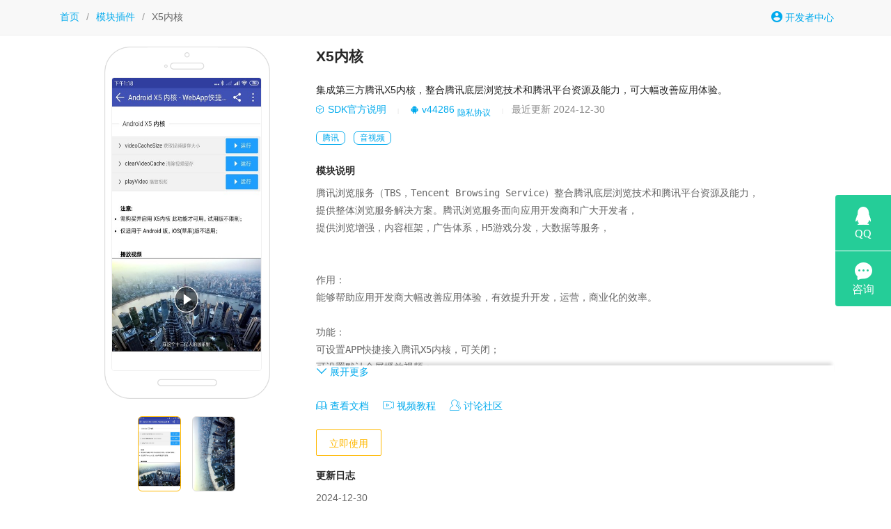

--- FILE ---
content_type: text/html; charset=utf-8
request_url: https://www.yimenapp.com/module/X5-nei-he-20.html
body_size: 5967
content:

<!DOCTYPE html>
<html>
<head>
    <meta charset="utf-8" />
    <title>X5内核 - 一门APP</title>
    <meta name="viewport" content="width=device-width, initial-scale=1, maximum-scale=1"/>
    <meta name="description" content="集成第三方腾讯X5内核，整合腾讯底层浏览技术和腾讯平台资源及能力，可大幅改善应用体验。"/>
    <link href="/assets/layui268/css/layui.css" rel="stylesheet"/>
<link rel="icon" href="//i.cdn.yimenapp.com/2017-11/21/11/29726836389.png"/>    <link href="//at.alicdn.com/t/c/font_249925_d21bjrj4bn7.css" rel="stylesheet"/>
    <link href="/assets/css/module.css?d" rel="stylesheet"/>
    <script>
        function change(o) {
            if (o.className == "active") return;
            document.getElementById("screenShot").src = /\/\/.+\.jpg/.exec(o.style.backgroundImage)[0];
            var os = o.parentElement.children;
            for (var i = 0; i < os.length; i++) {
                os[i].className = "";
            }
            o.className = "active";
        }
        function doLoad() {
            var d = document.getElementById("content");
            var h = window.innerHeight - 330 - (document.getElementById("header") ? 130 : 0);
            if (h < 120) h = 120;
            if (d.clientHeight > h) {
                d.style.height = h + "px";
                var m = document.getElementById("more");
                m.style.display = "block";
                m.onclick = function () {
                    m.style.display = "none";
                    d.style.height = "auto";
                }
            }
        }
    </script>
    
</head>
<body onload="doLoad()" class="">
        <div class="mm" id="header">
            <div class="layui-main" style="padding:16px 0">
                <span class="layui-breadcrumb" style="visibility:visible;margin-left:16px">
<a href="/">首页</a><span lay-separator>/</span>                    <a href="/module/">模块插件</a><span lay-separator>/</span>
                    <a><cite>X5内核</cite></a>
                </span>
<a href="/developer/" style="float:right;margin-right:12px"><i class="iconfont icon-avatar"></i> 开发者中心</a>            </div>
        </div>
    <div class="layui-main">
        <div style="padding:12px">
            <div class="layui-col-sm4">
                <div class="m-screen-shot"> <img id="screenShot" src="//i.cdn.yimenapp.com/m/25017731.jpg"/> </div>
                <ul class="m-indc">
                        <li onclick="change(this)" class="active" style="background-image:url('//i.cdn.yimenapp.com/m/25017731.jpg')"></li>
                        <li onclick="change(this)" style="background-image:url('//i.cdn.yimenapp.com/m/25017734.jpg')"></li>
                </ul>
            </div>
            <div class="layui-col-sm8">
 <p class="m-name">X5内核</p>                 <p class="m-summ">集成第三方腾讯X5内核，整合腾讯底层浏览技术和腾讯平台资源及能力，可大幅改善应用体验。</p>
                <p class="m-stat">
                        <a href="http://x5.tencent.com" target="_blank"><i class="layui-icon layui-icon-component"></i> SDK官方说明</a>
                    <span>|</span>                            <a href="https://x5.tencent.com/tbs/sdk.html" target="_blank"><i class="layui-icon layui-icon-android" title="支持 Android"></i> v44286</a>
                            <a href="https://x5.tencent.com/docs.html#ComplianceGuide4" target="_blank" class="ag">隐私协议</a>
                                        <span>|</span>最近更新 2024-12-30                </p>
                        <p class="m-tag">
                                <a href="/module/?tag=2002" target="_self">腾讯</a>
                                <a href="/module/?tag=2006" target="_self">音视频</a>
                        </p>

                <p class="m-desc-title"><strong>模块说明</strong></p>
                <pre class="m-desc" id="content">腾讯浏览服务（TBS，Tencent Browsing Service）整合腾讯底层浏览技术和腾讯平台资源及能力，
提供整体浏览服务解决方案。腾讯浏览服务面向应用开发商和广大开发者，
提供浏览增强，内容框架，广告体系，H5游戏分发，大数据等服务，


作用：
能够帮助应用开发商大幅改善应用体验，有效提升开发，运营，商业化的效率。

功能：
可设置APP快捷接入腾讯X5内核，可关闭；
可设置默认全屏播放视频；
可设置启动或退出 APP 时自动清除视频缓存；
可设置提示重启APP以使X5内核立即生效；

开发：
提供jsBridge.x5开发方案，通过页面JS调用来实现自定义；</pre>
                <a href="javascript:;" id="more" onclick="showMore()" style="display:none;box-shadow:#ddd 0px -7px 5px -3px;"><i class="layui-icon layui-icon-down"></i> 展开更多</a>
                <div style="padding: 30px 0 20px;">
                    <div class="lnks">
                            <a href="/doc/demo_x5.cshtml" target="_blank" class="link"><i class="layui-icon layui-icon-read"></i> 查看文档</a>
                                                        <a href="/info/help-297.html" target="_blank" class="link"><i class="layui-icon layui-icon-video"></i> 视频教程</a>
                                <a href="https://bbs.yimenapp.com/forum.php?mod=forumdisplay&amp;fid=58" target="_blank" class="link"><i class="layui-icon layui-icon-user"></i> 讨论社区</a>
                                                                    </div>
                        <div class="godev">
                            <a href="/developer/" class="layui-btn layui-btn-primary layui-border-orange">立即使用</a>
                        </div>
                </div>

                    <p><strong>更新日志</strong></p>
                    <div class="c-log">
                            <div>
                                2024-12-30
                            <ul>
                                    <li><i class="iconfont icon-android c-new"></i> 安卓新增 - 已提供启用 X5 内核的 Android 版本条件配置选项</li>
                            </ul>
                        </div>
                            <div>
                                2024-12-06
                            <ul>
                                    <li><i class="iconfont icon-android c-opt"></i> 安卓优化 - 隐私合规优化</li>
                            </ul>
                        </div>
                            <div>
                                2024-09-03
                            <ul>
                                    <li><i class="iconfont icon-android c-opt"></i> 安卓优化 - 已提供基于 Chromium 109 的离线包，基本能 100% 成功启用 X5 内核。在生成安装包页面选择 CPU 架构，32位增加约45MB，64位增加约55MB。</li>
                            </ul>
                        </div>
                            <div>
                                2023-07-20
                            <ul>
                                    <li><i class="iconfont icon-android c-opt"></i> 安卓优化 - SDK 已升级至 v44286</li>
                            </ul>
                        </div>
                            <div>
                                2022-09-29
                            <ul>
                                    <li><i class="iconfont icon-android c-opt"></i> 安卓优化 - SDK 已升级至 v44226</li>
                            </ul>
                        </div>
                            <div>
                                2022-08-01
                            <ul>
                                    <li><i class="iconfont icon-android c-opt"></i> 安卓优化 - SDK 已升级至 v44216</li>
                            </ul>
                        </div>
                            <div>
                                2022-06-16
                            <ul>
                                    <li><i class="iconfont icon-android c-opt"></i> 安卓优化 - SDK 已升级至 v44199</li>
                            </ul>
                        </div>
                            <div>
                                2022-05-12
                            <ul>
                                    <li><i class="iconfont icon-android c-opt"></i> 安卓优化 - SDK 已升级至 v44181</li>
                            </ul>
                        </div>
                            <div>
                                2022-04-05
                            <ul>
                                    <li><i class="iconfont icon-android c-opt"></i> 安卓优化 - SDK 升级至 v44176</li>
                            </ul>
                        </div>
                            <div>
                                2022-03-06
                            <ul>
                                    <li><i class="iconfont icon-android c-opt"></i> 安卓优化 - SDK 升级至 v44165</li>
                            </ul>
                        </div>
                            <div>
                                2022-02-15
                            <ul>
                                    <li><i class="iconfont icon-android c-opt"></i> 安卓优化 - SDK 升级至 v44153</li>
                            </ul>
                        </div>
                            <div>
                                2021-12-20
                            <ul>
                                    <li><i class="iconfont icon-android c-opt"></i> 安卓优化 - SDK 升级至 v44136</li>
                            </ul>
                        </div>
                            <div>
                                2021-12-03
                            <ul>
                                    <li><i class="iconfont icon-android c-opt"></i> 安卓优化 - SDK 升级至 v44132</li>
                            </ul>
                        </div>
                            <div>
                                2021-11-26
                            <ul>
                                    <li><i class="iconfont icon-android c-opt"></i> 安卓优化 - SDK 升级至 v44115</li>
                            </ul>
                        </div>
                            <div>
                                2021-08-17
                            <ul>
                                    <li><i class="iconfont icon-android c-opt"></i> 安卓优化 - SDK 升级至 v44085</li>
                            </ul>
                        </div>
                            <div>
                                2021-07-20
                            <ul>
                                    <li><i class="iconfont icon-android c-opt"></i> 安卓优化 - SDK 升级至 v44065</li>
                            </ul>
                        </div>
                    </div>

            </div>

                    <div style="border-bottom:dashed 1px #ddd;padding:12px 0 6px;margin-bottom:6px;clear:both"><strong>相关模块</strong></div>
                        <div class="itm layui-col-sm4">
                            <div style="display:table">
                                <i class="ico iconfont icon-weixin"></i>
                                <div class="detail">
                                    <div class="title"><a href="/module/wei-xin-deng-lu-11.html">微信登录</a></div>
                                    <div><small>集成第三方腾讯微信登录SDK，APP唤起微信客户端授权用户信息实现快捷登录，需二次开发。</small></div>
                                    <div class="tb">
<i title="支持安卓" class="iconfont icon-android"></i>                                        <i title="支持苹果" class="iconfont icon-apple"></i>                                                                                                                        <span style="float:right">2025-8-14 更新</span>                                    </div>
                                </div>
                            </div>
                        </div>
                        <div class="itm layui-col-sm4">
                            <div style="display:table">
                                <i class="ico iconfont icon-qq"></i>
                                <div class="detail">
                                    <div class="title"><a href="/module/QQ-deng-lu-12.html">QQ登录</a></div>
                                    <div><small>集成第三方腾讯QQ登录SDK，APP唤起QQ客户端授权用户信息实现快捷登录，需二次开发。</small></div>
                                    <div class="tb">
<i title="支持安卓" class="iconfont icon-android"></i>                                        <i title="支持苹果" class="iconfont icon-apple"></i>                                                                                                                        <span style="float:right">2025-8-15 更新</span>                                    </div>
                                </div>
                            </div>
                        </div>
                        <div class="itm layui-col-sm4">
                            <div style="display:table">
                                <i class="ico iconfont icon-weixin"></i>
                                <div class="detail">
                                    <div class="title"><a href="/module/wei-xin-fen-xiang-33.html">微信分享</a></div>
                                    <div><small>集成第三方腾讯微信分享SDK，APP唤起微信客户端分享页面到好友或朋友圈，可自定义分享内容。</small></div>
                                    <div class="tb">
<i title="支持安卓" class="iconfont icon-android"></i>                                        <i title="支持苹果" class="iconfont icon-apple"></i>                                                                                                                        <span style="float:right">2025-8-14 更新</span>                                    </div>
                                </div>
                            </div>
                        </div>
                        <div class="itm layui-col-sm4">
                            <div style="display:table">
                                <i class="ico iconfont icon-qq"></i>
                                <div class="detail">
                                    <div class="title"><a href="/module/QQ-fen-xiang-34.html">QQ分享</a></div>
                                    <div><small>集成腾讯QQ分享SDK，APP唤起QQ客户端分享页面到好友或QQ空间，接口需到QQ互联申请。</small></div>
                                    <div class="tb">
<i title="支持安卓" class="iconfont icon-android"></i>                                        <i title="支持苹果" class="iconfont icon-apple"></i>                                                                                                                        <span style="float:right">2025-3-20 更新</span>                                    </div>
                                </div>
                            </div>
                        </div>
                        <div class="itm layui-col-sm4">
                            <div style="display:table">
                                <i class="ico iconfont icon-weizhifu"></i>
                                <div class="detail">
                                    <div class="title"><a href="/module/wei-xin-zhi-fu-38.html">微信支付</a></div>
                                    <div><small>集成第三方腾讯微信支付SDK，腾讯旗下移动支付解决方案，实现APP唤起微信完成便捷支付。</small></div>
                                    <div class="tb">
<i title="支持安卓" class="iconfont icon-android"></i>                                        <i title="支持苹果" class="iconfont icon-apple"></i>                                                                                                                        <span style="float:right">2025-8-14 更新</span>                                    </div>
                                </div>
                            </div>
                        </div>
                        <div class="itm layui-col-sm4">
                            <div style="display:table">
                                <i class="ico iconfont icon-weixin"></i>
                                <div class="detail">
                                    <div class="title"><a href="/module/wei-xin---fen-xiang-deng-lu-zhi-fu-43.html">微信 (分享/登录/支付)</a></div>
                                    <div><small>集成第三方腾讯微信分享、微信登录、微信支付，接口需到微信开放平台独立申请，配好即用。</small></div>
                                    <div class="tb">
<i title="支持安卓" class="iconfont icon-android"></i>                                        <i title="支持苹果" class="iconfont icon-apple"></i>                                                                                                                        <span style="float:right">2025-8-14 更新</span>                                    </div>
                                </div>
                            </div>
                        </div>
                        <div class="itm layui-col-sm4">
                            <div style="display:table">
                                <i class="ico iconfont icon-qq"></i>
                                <div class="detail">
                                    <div class="title"><a href="/module/QQ--fen-xiang-deng-lu-44.html">QQ (分享/登录)</a></div>
                                    <div><small>集成第三方腾讯QQ分享SDK、QQ登录SDK，接口需到QQ互联平台自行独立申请，配好即用。</small></div>
                                    <div class="tb">
<i title="支持安卓" class="iconfont icon-android"></i>                                        <i title="支持苹果" class="iconfont icon-apple"></i>                                                                                                                        <span style="float:right">2025-3-20 更新</span>                                    </div>
                                </div>
                            </div>
                        </div>
                        <div class="itm layui-col-sm4">
                            <div style="display:table">
                                <i class="ico iconfont icon-preview"></i>
                                <div class="detail">
                                    <div class="title"><a href="/module/yue-dou-wen-dang-51.html">阅读文档</a></div>
                                    <div><small>APP内直接打开各种常用的文档，包括pdf、doc、xls、ppt、txt等格式，适合在线阅读类应用。</small></div>
                                    <div class="tb">
<i title="支持安卓" class="iconfont icon-android"></i>                                        <i title="支持苹果" class="iconfont icon-apple"></i>                                                                                                                        <span style="float:right">2022-2-15 更新</span>                                    </div>
                                </div>
                            </div>
                        </div>
                        <div class="itm layui-col-sm4">
                            <div style="display:table">
                                <i class="ico iconfont icon-video"></i>
                                <div class="detail">
                                    <div class="title"><a href="/module/shi-pin-bo-fang-qi-60.html">视频播放器</a></div>
                                    <div><small>集成第三方阿里原生播放器，支持mp4、hls(m3u8)、flv点播、hls(m3u8)、rtmp、flv直播等。</small></div>
                                    <div class="tb">
<i title="支持安卓" class="iconfont icon-android"></i>                                                                                                                                                                                                    </div>
                                </div>
                            </div>
                        </div>
                        <div class="itm layui-col-sm4">
                            <div style="display:table">
                                <i class="ico iconfont icon-dingyue"></i>
                                <div class="detail">
                                    <div class="title"><a href="/module/wei-xin-yi-ci-xing-xiao-xi-72.html">微信一次性消息</a></div>
                                    <div><small>接入微信一次性消息SDK，APP唤起微信客户端获得用户授权，用户即可收到微信下发消息通知。</small></div>
                                    <div class="tb">
<i title="支持安卓" class="iconfont icon-android"></i>                                        <i title="支持苹果" class="iconfont icon-apple"></i>                                                                                                                        <span style="float:right">2025-8-14 更新</span>                                    </div>
                                </div>
                            </div>
                        </div>
                        <div class="itm layui-col-sm4">
                            <div style="display:table">
                                <i class="ico iconfont icon-xcx"></i>
                                <div class="detail">
                                    <div class="title"><a href="/module/la-qi-wei-xin-xiao-cheng-xu-73.html">拉起微信小程序</a></div>
                                    <div><small>集成微信拉起小程序接口，APP可直接唤起微信并打开指定的小程序，建议开放平台申请的移动应用为上架状态。</small></div>
                                    <div class="tb">
<i title="支持安卓" class="iconfont icon-android"></i>                                        <i title="支持苹果" class="iconfont icon-apple"></i>                                                                                                                        <span style="float:right">2025-8-14 更新</span>                                    </div>
                                </div>
                            </div>
                        </div>
                        <div class="itm layui-col-sm4">
                            <div style="display:table">
                                <i class="ico iconfont icon-video"></i>
                                <div class="detail">
                                    <div class="title"><a href="/module/shi-li-fang----bo-fang-qi-85.html">视立方 &#183; 播放器</a></div>
                                    <div><small>集成第三方腾讯超级播放器SDK，支持点播、直播、倍速、多码率、循环、横竖屏，需二次开发。</small></div>
                                    <div class="tb">
<i title="支持安卓" class="iconfont icon-android"></i>                                        <i title="支持苹果" class="iconfont icon-apple"></i>                                                                                                                        <span style="float:right">2022-11-26 更新</span>                                    </div>
                                </div>
                            </div>
                        </div>
                        <div class="itm layui-col-sm4">
                            <div style="display:table">
                                <i class="ico iconfont icon-luyin"></i>
                                <div class="detail">
                                    <div class="title"><a href="/module/lu-yin-87.html">录音</a></div>
                                    <div><small>APP获取设备录音权限，支持 HTML Form 表单，支持录制、回放、上传音频文件，可自定义UI。</small></div>
                                    <div class="tb">
<i title="支持安卓" class="iconfont icon-android"></i>                                        <i title="支持苹果" class="iconfont icon-apple"></i>                                                                                                                        <span style="float:right">2021-8-7 更新</span>                                    </div>
                                </div>
                            </div>
                        </div>
                        <div class="itm layui-col-sm4">
                            <div style="display:table">
                                <i class="ico iconfont icon-im"></i>
                                <div class="detail">
                                    <div class="title"><a href="/module/TRTC--shi-shi-yin-shi-pin-98.html">TRTC 实时音视频</a></div>
                                    <div><small>集成第三方腾讯实时音视频（Tencent RTC）主打低延时互动直播和多人音视频两大解决方案。</small></div>
                                    <div class="tb">
<i title="支持安卓" class="iconfont icon-android"></i>                                        <i title="支持苹果" class="iconfont icon-apple"></i>                                                                                                                        <span style="float:right">2022-11-14 更新</span>                                    </div>
                                </div>
                            </div>
                        </div>
                        <div class="itm layui-col-sm4">
                            <div style="display:table">
                                <i class="ico iconfont icon-dlna"></i>
                                <div class="detail">
                                    <div class="title"><a href="/module/DLNA--tou-bing-113.html">DLNA 投屏</a></div>
                                    <div><small>集成DLNA 投屏功能，应用通过DLNA协议与大屏设备如电视，智慧屏等实现屏幕投射能力。</small></div>
                                    <div class="tb">
<i title="支持安卓" class="iconfont icon-android"></i>                                                                                                                                                                <span style="float:right">2020-11-16 更新</span>                                    </div>
                                </div>
                            </div>
                        </div>
                        <div class="itm layui-col-sm4">
                            <div style="display:table">
                                <i class="ico iconfont icon-weibiaoti1"></i>
                                <div class="detail">
                                    <div class="title"><a href="/module/wei-xin-nei-la-qi-APP-118.html">微信内拉起APP</a></div>
                                    <div><small>微信开放标签 wx-open-launch-app，在微信内访问网页可拉起并传递必要参数到 APP。</small></div>
                                    <div class="tb">
<i title="支持安卓" class="iconfont icon-android"></i>                                        <i title="支持苹果" class="iconfont icon-apple"></i>                                                                                                                        <span style="float:right">2025-8-14 更新</span>                                    </div>
                                </div>
                            </div>
                        </div>
                        <div class="itm layui-col-sm4">
                            <div style="display:table">
                                <i class="ico iconfont icon-sdk1"></i>
                                <div class="detail">
                                    <div class="title"><a href="/module/an-dian-tong-shu-ju-shang-bao-120.html">广点通数据上报</a></div>
                                    <div><small>腾讯广告（广点通）行为数据接入，主要用于在广点通投放广告效果统计使用！</small></div>
                                    <div class="tb">
<i title="支持安卓" class="iconfont icon-android"></i>                                        <i title="支持苹果" class="iconfont icon-apple"></i>                                                                                                                        <span style="float:right">2025-8-14 更新</span>                                    </div>
                                </div>
                            </div>
                        </div>
                        <div class="itm layui-col-sm4">
                            <div style="display:table">
                                <i class="ico iconfont icon-sdk1"></i>
                                <div class="detail">
                                    <div class="title"><a href="/module/an-dian-tong-you-liang-hui-126.html">广点通/优量汇</a></div>
                                    <div><small>腾讯广点通/优量汇广告变现</small></div>
                                    <div class="tb">
<i title="支持安卓" class="iconfont icon-android"></i>                                        <i title="支持苹果" class="iconfont icon-apple"></i>                                                                                                                        <span style="float:right">2026-1-16 更新</span>                                    </div>
                                </div>
                            </div>
                        </div>
                        <div class="itm layui-col-sm4">
                            <div style="display:table">
                                <i class="ico iconfont icon-kefu"></i>
                                <div class="detail">
                                    <div class="title"><a href="/module/la-qi-wei-xin-ke-fu-133.html">拉起微信客服</a></div>
                                    <div><small>执行JS唤起企业微信客服，APP内拉起微信客服，APP在线客服咨询解决方案。</small></div>
                                    <div class="tb">
<i title="支持安卓" class="iconfont icon-android"></i>                                        <i title="支持苹果" class="iconfont icon-apple"></i>                                                                                                                        <span style="float:right">2025-8-14 更新</span>                                    </div>
                                </div>
                            </div>
                        </div>
                        <div class="itm layui-col-sm4">
                            <div style="display:table">
                                <i class="ico iconfont icon-qqloc"></i>
                                <div class="detail">
                                    <div class="title"><a href="/module/teng-xun-de-li-ding-wei-151.html">腾讯地理定位</a></div>
                                    <div><small>提供优秀的位置解决方案，已为社交、出行、游戏、商业、O2O、物流等领域提供专业的定位服务。</small></div>
                                    <div class="tb">
<i title="支持安卓" class="iconfont icon-android"></i>                                        <i title="支持苹果" class="iconfont icon-apple"></i>                                                                                                                        <span style="float:right">2025-11-4 更新</span>                                    </div>
                                </div>
                            </div>
                        </div>
                        <div class="itm layui-col-sm4">
                            <div style="display:table">
                                <i class="ico iconfont icon-im"></i>
                                <div class="detail">
                                    <div class="title"><a href="/module/IM--ji-shi-tong-xin-174.html">IM 即时通信</a></div>
                                    <div><small>腾讯云即时通信 IM</small></div>
                                    <div class="tb">
<i title="支持安卓" class="iconfont icon-android"></i>                                        <i title="支持苹果" class="iconfont icon-apple"></i>                                                                                                                        <span style="float:right">2022-11-10 更新</span>                                    </div>
                                </div>
                            </div>
                        </div>
                        <div class="itm layui-col-sm4">
                            <div style="display:table">
                                <i class="ico iconfont icon-im"></i>
                                <div class="detail">
                                    <div class="title"><a href="/module/huan-xin-IM-ji-shi-tong-xun-175.html">环信IM即时通讯</a></div>
                                    <div><small>环信全球消息云 - 互联网的消息基础设施</small></div>
                                    <div class="tb">
<i title="支持安卓" class="iconfont icon-android"></i>                                                                                                                                                                <span style="float:right">2025-4-17 更新</span>                                    </div>
                                </div>
                            </div>
                        </div>
                        <div class="itm layui-col-sm4">
                            <div style="display:table">
                                <i class="ico iconfont icon-preview"></i>
                                <div class="detail">
                                    <div class="title"><a href="/module/liu-lan-wen-dang-183.html">浏览文档</a></div>
                                    <div><small>腾讯云文档浏览服务</small></div>
                                    <div class="tb">
<i title="支持安卓" class="iconfont icon-android"></i>                                                                                                                                                                <span style="float:right">2023-11-21 更新</span>                                    </div>
                                </div>
                            </div>
                        </div>
                        <div class="itm layui-col-sm4">
                            <div style="display:table">
                                <i class="ico iconfont icon-wwx"></i>
                                <div class="detail">
                                    <div class="title"><a href="/module/qi-ye-wei-xin-184.html">企业微信</a></div>
                                    <div><small>腾讯企业微信，提供授权登录、分享等接口。</small></div>
                                    <div class="tb">
<i title="支持安卓" class="iconfont icon-android"></i>                                        <i title="支持苹果" class="iconfont icon-apple"></i>                                                                                                                        <span style="float:right">2023-6-28 更新</span>                                    </div>
                                </div>
                            </div>
                        </div>
                        <div class="itm layui-col-sm4">
                            <div style="display:table">
                                <i class="ico iconfont icon-im"></i>
                                <div class="detail">
                                    <div class="title"><a href="/module/wang-yi-yun-xin--IM--ji-shi-tong-xun-191.html">网易云信 IM 即时通讯</a></div>
                                    <div><small>提供私聊、群聊、聊天室、圈组等通讯能力。</small></div>
                                    <div class="tb">
<i title="支持安卓" class="iconfont icon-android"></i>                                        <i title="支持苹果" class="iconfont icon-apple"></i>                                                                                                                        <span style="float:right">2025-6-13 更新</span>                                    </div>
                                </div>
                            </div>
                        </div>
                        <div class="itm layui-col-sm4">
                            <div style="display:table">
                                <i class="ico iconfont icon-rtc"></i>
                                <div class="detail">
                                    <div class="title"><a href="/module/wang-yi-yun-xin--RTC--shi-shi-yin-shi-pin-194.html">网易云信 RTC 实时音视频</a></div>
                                    <div><small>新一代音视频通话支持双声道 128Kbps 码率立体声高清音质，支持1080P高清画质。</small></div>
                                    <div class="tb">
<i title="支持安卓" class="iconfont icon-android"></i>                                        <i title="支持苹果" class="iconfont icon-apple"></i>                                                                                                                        <span style="float:right">2025-6-13 更新</span>                                    </div>
                                </div>
                            </div>
                        </div>
                        <div class="itm layui-col-sm4">
                            <div style="display:table">
                                <i class="ico iconfont icon-view"></i>
                                <div class="detail">
                                    <div class="title"><a href="/module/da-kai-wei-xin-ye-wu-shi-tu-222.html">打开微信业务视图</a></div>
                                    <div><small>拉起微信并打开业务视图</small></div>
                                    <div class="tb">
<i title="支持安卓" class="iconfont icon-android"></i>                                        <i title="支持苹果" class="iconfont icon-apple"></i>                                                                                                                        <span style="float:right">2025-8-14 更新</span>                                    </div>
                                </div>
                            </div>
                        </div>
            
                <div class="layui-footer footer footer layui-clear">
                    <div class="layui-container">
                        <p>一门APP © 2016 - 2026</p>
                    </div>
                </div>
        </div>
    </div>
<script id="qd2852153749712b2d3cc16651c050fa3081fba21c66" src="https://wp.qiye.qq.com/qidian/2852153749/712b2d3cc16651c050fa3081fba21c66" charset="utf-8" async defer></script>        <script src="/assets/jquery/2.1.4/jquery.min.js"></script>
    
<script>!function(t){t&&t("body").delegate("a","click",function(){var e=t(this),i=e.attr("href");if(i&&/aliyun\.com/.test(i)&&!/userCode\=/.test(i)){var r=i.indexOf("#"),s=r>0?i.substring(0,r):i;s+=(s.indexOf("?")>0?"&":"?")+"userCode=0ststjiv",e.attr("href",s+(r>0?i.substring(r):""))}})}(window.jQuery);</script>
</body>
</html>

--- FILE ---
content_type: text/css
request_url: https://at.alicdn.com/t/c/font_249925_d21bjrj4bn7.css
body_size: 2200
content:
@font-face {
  font-family: "iconfont"; /* Project id 249925 */
  src: url('//at.alicdn.com/t/c/font_249925_d21bjrj4bn7.woff2?t=1756191486512') format('woff2'),
       url('//at.alicdn.com/t/c/font_249925_d21bjrj4bn7.woff?t=1756191486512') format('woff'),
       url('//at.alicdn.com/t/c/font_249925_d21bjrj4bn7.ttf?t=1756191486512') format('truetype');
}

.iconfont {
  font-family: "iconfont" !important;
  font-size: 16px;
  font-style: normal;
  -webkit-font-smoothing: antialiased;
  -moz-osx-font-smoothing: grayscale;
}

.icon-paypal:before {
  content: "\e78c";
}

.icon-view:before {
  content: "\e6b3";
}

.icon-firebase:before {
  content: "\eb93";
}

.icon-x:before {
  content: "\e6b2";
}

.icon-calllog:before {
  content: "\e6ad";
}

.icon-phonestate:before {
  content: "\e6a9";
}

.icon-palette:before {
  content: "\e6a7";
}

.icon-web:before {
  content: "\e6a6";
}

.icon-linux:before {
  content: "\eb39";
}

.icon-macos:before {
  content: "\e8df";
}

.icon-market:before {
  content: "\e6a4";
}

.icon-gateway:before {
  content: "\e7da";
}

.icon-server:before {
  content: "\e6a8";
}

.icon-apps2:before {
  content: "\e6a1";
}

.icon-zhuanrang:before {
  content: "\e6a0";
}

.icon-xiazai:before {
  content: "\e69f";
}

.icon-pagestyle:before {
  content: "\e69e";
}

.icon--design:before {
  content: "\e69c";
}

.icon-license:before {
  content: "\e69a";
}

.icon-battery:before {
  content: "\e69b";
}

.icon-oaid:before {
  content: "\e697";
}

.icon-bizhi:before {
  content: "\e6b1";
}

.icon-beian:before {
  content: "\e771";
}

.icon-tongyi:before {
  content: "\e6a5";
}

.icon-aliyun:before {
  content: "\e698";
}

.icon-chatgpt:before {
  content: "\e699";
}

.icon-douyin:before {
  content: "\e8db";
}

.icon-rtc:before {
  content: "\e8b3";
}

.icon-wangyi:before {
  content: "\e694";
}

.icon-google:before {
  content: "\e723";
}

.icon-wifi:before {
  content: "\e693";
}

.icon-safe:before {
  content: "\e691";
}

.icon-config:before {
  content: "\e68f";
}

.icon-kjj:before {
  content: "\e68d";
}

.icon-usb:before {
  content: "\e6ae";
}

.icon-serialport:before {
  content: "\ec1b";
}

.icon-lenovo:before {
  content: "\e68e";
}

.icon-wwx:before {
  content: "\e6af";
}

.icon-honor:before {
  content: "\e692";
}

.icon-kwai:before {
  content: "\e68c";
}

.icon-cloud:before {
  content: "\e68b";
}

.icon-qq2:before {
  content: "\e687";
}

.icon-page:before {
  content: "\e68a";
}

.icon-zhifubao1:before {
  content: "\e8e4";
}

.icon-xcx2:before {
  content: "\e686";
}

.icon-tt-mini:before {
  content: "\e683";
}

.icon-amin-splash:before {
  content: "\e6c0";
}

.icon-cert-tool:before {
  content: "\e682";
}

.icon-changelog:before {
  content: "\e7d7";
}

.icon-key:before {
  content: "\e681";
}

.icon-floater:before {
  content: "\e9e8";
}

.icon-downloader:before {
  content: "\e70f";
}

.icon-codesign:before {
  content: "\e6d3";
}

.icon-fv:before {
  content: "\e680";
}

.icon-cert:before {
  content: "\e67f";
}

.icon-scissors:before {
  content: "\e893";
}

.icon-fb:before {
  content: "\e6d9";
}

.icon-gr:before {
  content: "\e73a";
}

.icon-qiye:before {
  content: "\e67c";
}

.icon-qqmap:before {
  content: "\e9d3";
}

.icon-qqloc:before {
  content: "\e77d";
}

.icon-apps:before {
  content: "\e67d";
}

.icon-shengji:before {
  content: "\ea28";
}

.icon-android:before {
  content: "\e67b";
}

.icon-plugin:before {
  content: "\e6ac";
}

.icon-apple:before {
  content: "\e744";
}

.icon-mobile-check:before {
  content: "\e678";
}

.icon-kefu:before {
  content: "\e676";
}

.icon-track:before {
  content: "\e690";
}

.icon-bianxian:before {
  content: "\e675";
}

.icon-ali:before {
  content: "\e6bf";
}

.icon-tencent:before {
  content: "\e6eb";
}

.icon-bytedance:before {
  content: "\eb74";
}

.icon-avatar:before {
  content: "\e673";
}

.icon-text:before {
  content: "\e706";
}

.icon-qrcode:before {
  content: "\e66e";
}

.icon-image:before {
  content: "\e66f";
}

.icon-video1:before {
  content: "\e669";
}

.icon-jd:before {
  content: "\e668";
}

.icon-poster:before {
  content: "\e667";
}

.icon-h5:before {
  content: "\e73b";
}

.icon-discuzq:before {
  content: "\e665";
}

.icon-amap-navi:before {
  content: "\e664";
}

.icon-amap-loc:before {
  content: "\e77c";
}

.icon-360:before {
  content: "\e660";
}

.icon-ln:before {
  content: "\e76c";
}

.icon-clk:before {
  content: "\e76e";
}

.icon-u0:before {
  content: "\e679";
}

.icon-u2:before {
  content: "\e67a";
}

.icon-call:before {
  content: "\e65f";
}

.icon-store:before {
  content: "\e857";
}

.icon-yyb:before {
  content: "\e685";
}

.icon-googleplay:before {
  content: "\e903";
}

.icon-samsung:before {
  content: "\e831";
}

.icon-gonggao:before {
  content: "\e65e";
}

.icon-hetong:before {
  content: "\e65d";
}

.icon-pdf:before {
  content: "\e65a";
}

.icon-vip:before {
  content: "\e689";
}

.icon-xm:before {
  content: "\e661";
}

.icon-op:before {
  content: "\e82d";
}

.icon-hw:before {
  content: "\e82e";
}

.icon-vv:before {
  content: "\e82f";
}

.icon-mz:before {
  content: "\e830";
}

.icon-dlna:before {
  content: "\eb7c";
}

.icon-llb:before {
  content: "\e72e";
}

.icon-info:before {
  content: "\e659";
}

.icon-lang:before {
  content: "\e6aa";
}

.icon-quxiantu:before {
  content: "\e696";
}

.icon-back1:before {
  content: "\e6b0";
}

.icon-ssl:before {
  content: "\e6d4";
}

.icon-nfc:before {
  content: "\e6df";
}

.icon-kami:before {
  content: "\e657";
}

.icon-fenxiao:before {
  content: "\e653";
}

.icon-fuwushang:before {
  content: "\e652";
}

.icon-alipay4:before {
  content: "\e64d";
}

.icon-alipay3:before {
  content: "\e711";
}

.icon-alipay2:before {
  content: "\e72a";
}

.icon-wp:before {
  content: "\edb9";
}

.icon-boot:before {
  content: "\e64c";
}

.icon-toutiao:before {
  content: "\e677";
}

.icon-sdk1:before {
  content: "\e64a";
}

.icon-bf:before {
  content: "\e672";
}

.icon-luyin:before {
  content: "\e656";
}

.icon-pintu1:before {
  content: "\e648";
}

.icon-pintu:before {
  content: "\e740";
}

.icon-shop:before {
  content: "\e645";
}

.icon-discuz:before {
  content: "\e642";
}

.icon-flash:before {
  content: "\e651";
}

.icon-alert:before {
  content: "\e9f5";
}

.icon-network:before {
  content: "\e640";
}

.icon-ble:before {
  content: "\e643";
}

.icon-health:before {
  content: "\e646";
}

.icon-db:before {
  content: "\e868";
}

.icon-fs:before {
  content: "\e63f";
}

.icon-window:before {
  content: "\e980";
}

.icon-pop:before {
  content: "\e773";
}

.icon-jijinbijiao:before {
  content: "\e71b";
}

.icon-ziyuan:before {
  content: "\e63e";
}

.icon-yhxy:before {
  content: "\e7b3";
}

.icon-idfa:before {
  content: "\e89f";
}

.icon-imei:before {
  content: "\e63d";
}

.icon-shouji:before {
  content: "\e65b";
}

.icon-mobile1:before {
  content: "\e63c";
}

.icon-xiaochengxu:before {
  content: "\e65c";
}

.icon-dingyue:before {
  content: "\e650";
}

.icon-xcx:before {
  content: "\e684";
}

.icon-tab:before {
  content: "\e632";
}

.icon-multi:before {
  content: "\e63b";
}

.icon-mobile:before {
  content: "\e639";
}

.icon-pc:before {
  content: "\e674";
}

.icon-windows:before {
  content: "\e8c4";
}

.icon-icbc:before {
  content: "\e631";
}

.icon-APPresouceicon:before {
  content: "\e629";
}

.icon-renren:before {
  content: "\e76d";
}

.icon-im:before {
  content: "\e6ff";
}

.icon-wenzi:before {
  content: "\e789";
}

.icon-zhaohang:before {
  content: "\e626";
}

.icon-nonghang:before {
  content: "\e638";
}

.icon-gouwuche:before {
  content: "\e623";
}

.icon-yinlian1:before {
  content: "\e622";
}

.icon-yinlian:before {
  content: "\e77b";
}

.icon-yunshanfu:before {
  content: "\e6f9";
}

.icon-video:before {
  content: "\e72d";
}

.icon-sensor:before {
  content: "\e6a2";
}

.icon-icons-speed:before {
  content: "\e655";
}

.icon-printer:before {
  content: "\e67e";
}

.icon-ai:before {
  content: "\ec5f";
}

.icon-displays:before {
  content: "\e64b";
}

.icon-jieping:before {
  content: "\e628";
}

.icon-navbar:before {
  content: "\e621";
}

.icon-navbar2:before {
  content: "\e738";
}

.icon-navbar1:before {
  content: "\e7b5";
}

.icon-navbar3:before {
  content: "\e6d2";
}

.icon-sidebar:before {
  content: "\e944";
}

.icon-preview:before {
  content: "\e644";
}

.icon-weibo:before {
  content: "\f261";
}

.icon-iap:before {
  content: "\eb07";
}

.icon-fingerprint:before {
  content: "\e73e";
}

.icon-sdk:before {
  content: "\e6be";
}

.icon-api:before {
  content: "\e61f";
}

.icon-html:before {
  content: "\e6c6";
}

.icon-baiduloc:before {
  content: "\e619";
}

.icon-baidumap:before {
  content: "\e6fe";
}

.icon-security:before {
  content: "\e6d7";
}

.icon-baidu:before {
  content: "\e618";
}

.icon-www1:before {
  content: "\e637";
}

.icon-gaiicon-:before {
  content: "\e6d0";
}

.icon-forward-l-bi:before {
  content: "\e662";
}

.icon-forward-r-bi:before {
  content: "\e663";
}

.icon-home1:before {
  content: "\e64e";
}

.icon-clear:before {
  content: "\e6d1";
}

.icon-0101:before {
  content: "\e610";
}

.icon-code:before {
  content: "\e6da";
}

.icon-yinsi1:before {
  content: "\e66d";
}

.icon-taobao:before {
  content: "\e641";
}

.icon-zhengzeshi:before {
  content: "\e647";
}

.icon-xuqi:before {
  content: "\e613";
}

.icon-password:before {
  content: "\ea32";
}

.icon-copyright:before {
  content: "\e671";
}

.icon-anniubutton4:before {
  content: "\e60f";
}

.icon-pictures:before {
  content: "\e83b";
}

.icon-guanli:before {
  content: "\e635";
}

.icon-2:before {
  content: "\e60e";
}

.icon-sp:before {
  content: "\e6c5";
}

.icon-exit:before {
  content: "\e60d";
}

.icon-zhanghu:before {
  content: "\e630";
}

.icon-back:before {
  content: "\e666";
}

.icon-duotuwen:before {
  content: "\e627";
}

.icon-tixian:before {
  content: "\e688";
}

.icon-geren:before {
  content: "\e61c";
}

.icon-76:before {
  content: "\e66c";
}

.icon-lianmeng2:before {
  content: "\e60c";
}

.icon-tongxunlu:before {
  content: "\e624";
}

.icon-nowifi:before {
  content: "\e66b";
}

.icon-light:before {
  content: "\e74e";
}

.icon-release:before {
  content: "\e654";
}

.icon-refresh:before {
  content: "\e634";
}

.icon-more3:before {
  content: "\e6a3";
}

.icon-paizhaoshangchuan:before {
  content: "\e61b";
}

.icon-jszhuanhuan:before {
  content: "\e695";
}

.icon-CSS1:before {
  content: "\e60a";
}

.icon-schema:before {
  content: "\e7e7";
}

.icon-xieyi:before {
  content: "\e61d";
}

.icon-loading:before {
  content: "\e625";
}

.icon-shangjia:before {
  content: "\e66a";
}

.icon-youjianshezhi:before {
  content: "\e61e";
}

.icon-wsmp-sendSMS:before {
  content: "\e64f";
}

.icon-changan:before {
  content: "\e83e";
}

.icon-more:before {
  content: "\e611";
}

.icon-liulanqi:before {
  content: "\e658";
}

.icon-qrcode_download:before {
  content: "\e633";
}

.icon-chongzhi:before {
  content: "\e617";
}

.icon-daili:before {
  content: "\e612";
}

.icon-shouzhimingxi:before {
  content: "\e62c";
}

.icon-share:before {
  content: "\e61a";
}

.icon-xinhao1:before {
  content: "\e609";
}

.icon-xinhao:before {
  content: "\e615";
}

.icon-home:before {
  content: "\e603";
}

.icon-download:before {
  content: "\e636";
}

.icon-qiachongzhi:before {
  content: "\e6f8";
}

.icon-weixin:before {
  content: "\e63a";
}

.icon-qq:before {
  content: "\e608";
}

.icon-dengdai:before {
  content: "\e614";
}

.icon-dingwei:before {
  content: "\e616";
}

.icon-5:before {
  content: "\e60b";
}

.icon-qingchuhuancun:before {
  content: "\e649";
}

.icon-482gesturepulltorefresh:before {
  content: "\e7f1";
}

.icon-saoyisao:before {
  content: "\e607";
}

.icon-fenxiang:before {
  content: "\e62e";
}

.icon-zhifubao:before {
  content: "\e62a";
}

.icon-fenxiang1:before {
  content: "\e62b";
}

.icon-tongji:before {
  content: "\e74d";
}

.icon-weizhifu:before {
  content: "\e6ab";
}

.icon-huandiaosepan:before {
  content: "\e6bc";
}

.icon-iconset0335:before {
  content: "\e6ea";
}

.icon-1409gongjutiaokongjian:before {
  content: "\ed36";
}

.icon-jiaohuanniu:before {
  content: "\e62f";
}

.icon-zhengshu:before {
  content: "\e670";
}

.icon-hengpingzhuanshuping:before {
  content: "\e777";
}

.icon-tuisong:before {
  content: "\e62d";
}

.icon-author:before {
  content: "\e601";
}

.icon-biaoti:before {
  content: "\e69d";
}

.icon-bianyi:before {
  content: "\e600";
}

.icon-yonghu:before {
  content: "\e604";
}

.icon-peizhi:before {
  content: "\e6d8";
}

.icon-shangchengxitongtubiaozitihuayuanwenjian61:before {
  content: "\e729";
}

.icon-dangan:before {
  content: "\e602";
}

.icon-weibiaoti1:before {
  content: "\e605";
}

.icon-iconfontcaiwu:before {
  content: "\e620";
}

.icon-fenxiaoshang:before {
  content: "\e864";
}

.icon-yunpingtaiicon-:before {
  content: "\e6cd";
}

.icon-kaifazheliebiao:before {
  content: "\e606";
}



--- FILE ---
content_type: application/x-javascript; charset=utf-8
request_url: https://t.gdt.qq.com/conv/web/cookies/jsonp?cb=jsonp_cb_0_1768834390143_262&callback=jsonp_cb_0_1768834390143_262
body_size: 74
content:
jsonp_cb_0_1768834390143_262({"ret":1, "click_id":""})

--- FILE ---
content_type: application/javascript; charset=utf-8
request_url: https://wp.qiye.qq.com/qidian/2852153749/712b2d3cc16651c050fa3081fba21c66
body_size: 6488
content:
(function(global){
    if(global.__WPAV2){
        return;
    }

   
    var flag1 = 21848,
        flag2 = 1,
        flag3 = 1,
        flag_loaded = 28,
        reportCgi = 'http://report.huatuo.qq.com/report.cgi';

    if (location.protocol.indexOf('https') !== -1) {
        reportCgi = 'https://report.huatuo.qq.com/report.cgi';
    }

    var platform = 'pc',
        ua = navigator.userAgent;

    if (/(?:iphone|ipad|ipod)/i.test(ua)) {
        platform = 'ios';
    } else if(/android/i.test(ua)) {
        platform = 'android';
    }

    var 
        env = global.__WPAENV || 'production', 
        version = '4.1.0',  
  
        protocol = 'https:',
        hostMap = {
            development: 'dev',
            test: 'oa'
        },

      

        staticBase = global.__WPASTATICBASE,

        host = protocol + '//' + (hostMap[env] || '') + 'wp.qiye.qq.com',
        base = global.__WPABASE || host,

        apiBase = global.__WPABAPIASE || host + '/api',
        stack = [],
        apiStack = [],
        tmpEventBucket = {},
        charset = 'utf-8'; 

    if (!staticBase) {
        if (env === 'development') {
            staticBase = 'https://dev.gtimg.com';
            staticBase += '/qidian/src/wpav2/dist/' + version;
        } else if (env === 'test') {
            staticBase = 'https://oa.gtimg.com';
            staticBase += '/qidian/src/wpav2/dist/' + version;
        } else {
            staticBase = 'https://bqq.gtimg.com';
            staticBase += '/qidian/src/wpav2/dist/' + version;
        }

    }
    

    var doc = document,
        head = doc.head || doc.getElementsByTagName("head")[0] || doc.documentElement,
        baseElement = head.getElementsByTagName("base")[0],
        currentlyAddingScript;

    function fetch(uri) {
        var node = doc.createElement("script"),
            sTime;

        node.charset = charset;
        node.async = true;
        node.src = uri;
        node.id = 'LBFnode';

        currentlyAddingScript = node;

        node.onload = node.onreadystatechange = function() {
            if(!this.readyState || this.readyState=='loaded' || this.readyState=='complete') {
                var eTime = +new Date(),
                    timeCost = eTime - sTime;
            }
        };

        sTime = +new Date();
        baseElement ?
            head.insertBefore(node, baseElement) :
            head.appendChild(node);

        currentlyAddingScript = null;
    }

    function getScriptPosition() {
        var scripts = document.getElementsByTagName('script');
        return scripts.length > 0 ? scripts[scripts.length - 1] : null;
    }


    var exports = global.__WPAV2 = {
        version: version,

        base: base,

        staticBase: staticBase,

        apiBase: apiBase,

        env: env,

        protocol: protocol,

        create: function(data){
            data.scriptPosition = getScriptPosition();
            stack.push(data);
        },

        on: function(type, cb){
            tmpEventBucket[type] ?
                tmpEventBucket[type].push(cb) :
                tmpEventBucket[type] = [cb];
        },

        api: function(){
            apiStack.push(arguments);
        },

        ready: function(onReady){
            exports.on('load', onReady);
        },

        getScriptPosition: getScriptPosition,

        _stack: stack,

        _apiStack: apiStack,

        _evtBkt: tmpEventBucket
    };

    fetch(staticBase + '/pk1.js');
})(this);
// 2026-01-19 22:52:13
__WPAV2.create({"cate":"7","middlePage":{"mobile":1,"pc":1},"autoNavMenuExtraQQ":{"clickSwitchReception":0,"clickSendMsg":0,"defaultNav":null,"routerList":null,"routeId":0,"enableSwitch":0},"location":{"v":{"type":"2","px":"0"},"h":{"px":"0","type":"3"}},"fkfextname":"旺旺","roleQQ":{"type":1,"isOpenCompanyWords":0,"value":1,"isKfuin":1,"robotNav":null,"msgDisplayed":1,"isDisabled":0,"isShowWelcomeWords":0,"navRouter":null,"name":"售前咨询","forid":1488,"subNav":null,"uin":51,"data":"51"},"position":0,"sideBarId":0,"roleRobotToManual":null,"custom":{"wpaLocation":{"h":{"px":"0","type":"3"},"v":{"type":"2","px":"0"}},"advancedRouting":{"categoryId":"267"},"isAppUin":0,"isDisabled":0,"middlePage":{"pc":1,"mobile":1},"updateTime":1762843484620286,"isCustomEntry":0,"isSsc":0,"isLBS":0,"version":1,"msgDisplayed":{"isDisplayed":1,"categoryId":"297562090103701504"},"source":0},"interactNavId":33,"btnText":"","last7DaysClicksFlag":"","pluginUrl":"","linkUrl":"","isNewWebim":1,"miniAppList":null,"isSsc":0,"isCustomEntry":0,"FCustom":{"isAppUin":0,"isDisabled":0,"isLBS":0,"isSsc":0,"source":0,"updateTime":1762843484620286,"isCustomEntry":0,"middlePage":{"pc":1,"mobile":1},"msgDisplayed":{"categoryId":"297562090103701504","isDisplayed":1},"wpaLocation":{"v":{"px":"0","type":"2"},"h":{"px":"0","type":"3"}},"version":1,"advancedRouting":{"categoryId":"267"}},"isShowDistribute":0,"last7DaysClicksCount":"","nameAccount":0,"isWpaMangoWssOpt":true,"beforeConsultForm":{"switch":0,"formID":0,"pushRule":0,"allowSkip":0},"deployList":null,"msgIsSetDefaultRule":0,"source":0,"qrcode":"//p.qpic.cn/qidian_pic/0/20171129d48f99daf3b86f0f7a1125a85323e512/0","autoNavMenu":{"routerList":null,"routeId":0,"enableSwitch":0,"clickSwitchReception":0,"clickSendMsg":0,"defaultNav":null},"scene":0,"fkfuin":2852153749,"qrCodeImg":"//p.qpic.cn/qidian_pic/0/20171129d48f99daf3b86f0f7a1125a85323e512/0","msgDisplayed":1,"theme":6,"id":82,"last7DaysViewsFlag":"","fkfext":2852361535,"btnBgColor":null,"roleKFEXT":null,"download":"https://admin.qidian.qq.com/mp/mediaPage/downloadQrcode3?url=http%3A%2F%2Fp.qpic.cn%2Fqidian_pic%2F0%2F20171129d48f99daf3b86f0f7a1125a85323e512%2F0","isCorpUin":1,"isAppUin":0,"rolePlugin":null,"miniAppName":"","isShowTranslateSwitch":0,"roleIM":{"msgDisplayed":1,"name":"售前咨询","forid":1489,"type":7,"isOpenCompanyWords":0,"robotNav":null,"isShowWelcomeWords":0,"value":1,"subNav":null,"navRouter":null,"data":"51","uin":51,"isDisabled":0,"isKfuin":1},"deployRemarks":null,"suiteId":"","last7DaysViewsCount":"","roleRobotToManualExtraQQ":null,"isOnlyShowWebIm":false,"avatar":"","name":"网页挂件","roleGROUP":null,"type":14,"title":"","translateSwitch":0,"signature":"","key":"712b2d3cc16651c050fa3081fba21c66","url":"http://q.url.cn/cd9VA8?_type=wpa\u0026qidian=true","clickCount":0,"isDHL":false,"isLBS":0,"imUrl":"http://q.url.cn/CDNiM3?_type=wpa\u0026qidian=true"})